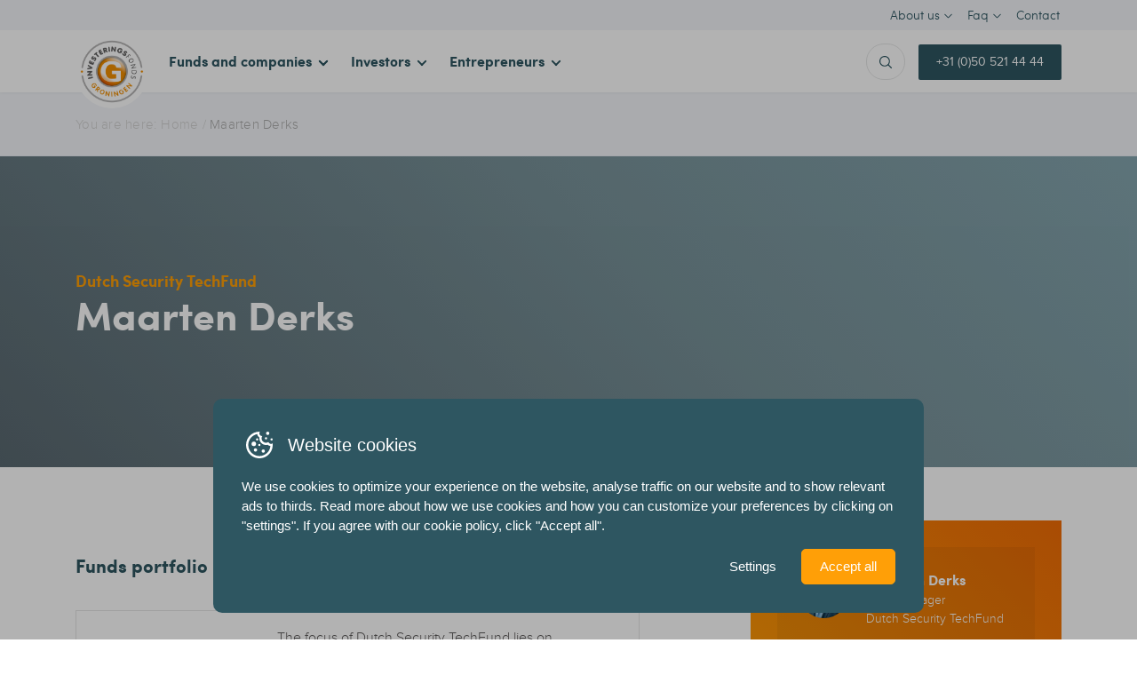

--- FILE ---
content_type: text/html; charset=UTF-8
request_url: https://www.ifg.nl/en/fundmanagers/maarten-derks-2/
body_size: 10425
content:
<!DOCTYPE html><html
lang=nl><head>
 <script>(function(w, d, s, l, i) {
			w[l] = w[l] || [];
			w[l].push({
				'gtm.start': new Date().getTime(),
				event: 'gtm.js'
			});
			var f = d.getElementsByTagName(s)[0],
				j = d.createElement(s),
				dl = l != 'dataLayer' ? '&l=' + l : '';
			j.async = true;
			j.src =
				'https://www.googletagmanager.com/gtm.js?id=' + i + dl;
			f.parentNode.insertBefore(j, f);
		})(window, document, 'script', 'dataLayer', 'GTM-KS9KKFF');</script> <meta
charset="utf-8"><meta
http-equiv="X-UA-Compatible" content="IE=edge"><meta
name="viewport" content="width=device-width, initial-scale=1, user-scalable=no"><link
rel=apple-touch-icon sizes=57x57 href=https://www.ifg.nl/wp-content/themes/base/build/favicons/apple-icon-57x57.png><link
rel=apple-touch-icon sizes=60x60 href=https://www.ifg.nl/wp-content/themes/base/build/favicons/apple-icon-60x60.png><link
rel=apple-touch-icon sizes=72x72 href=https://www.ifg.nl/wp-content/themes/base/build/favicons/apple-icon-72x72.png><link
rel=apple-touch-icon sizes=76x76 href=https://www.ifg.nl/wp-content/themes/base/build/favicons/apple-icon-76x76.png><link
rel=apple-touch-icon sizes=114x114 href=https://www.ifg.nl/wp-content/themes/base/build/favicons/apple-icon-114x114.png><link
rel=apple-touch-icon sizes=120x120 href=https://www.ifg.nl/wp-content/themes/base/build/favicons/apple-icon-120x120.png><link
rel=apple-touch-icon sizes=144x144 href=https://www.ifg.nl/wp-content/themes/base/build/favicons/apple-icon-144x144.png><link
rel=apple-touch-icon sizes=152x152 href=https://www.ifg.nl/wp-content/themes/base/build/favicons/apple-icon-152x152.png><link
rel=apple-touch-icon sizes=180x180 href=https://www.ifg.nl/wp-content/themes/base/build/favicons/apple-icon-180x180.png><link
rel=icon type=image/png sizes=192x192 href=https://www.ifg.nl/wp-content/themes/base/build/favicons/android-icon-192x192.png><link
rel=icon type=image/png sizes=32x32 href=https://www.ifg.nl/wp-content/themes/base/build/favicons/favicon-32x32.png><link
rel=icon type=image/png sizes=96x96 href=https://www.ifg.nl/wp-content/themes/base/build/favicons/favicon-96x96.png><link
rel=icon type=image/png sizes=16x16 href=https://www.ifg.nl/wp-content/themes/base/build/favicons/favicon-16x16.png><link
rel=manifest href=https://www.ifg.nl/wp-content/themes/base/build/favicons/manifest.json><meta
name="msapplication-TileColor" content="#ffffff"><meta
name="msapplication-TileImage" content="https://www.ifg.nl/wp-content/themes/base/build/favicons/ms-icon-144x144.png"><meta
name="theme-color" content="#ffffff"><title>Maarten Derks - IFG</title>
<!--[if lt IE 9]> <script src=https://oss.maxcdn.com/html5shiv/3.7.2/html5shiv.min.js></script> <script src=https://oss.maxcdn.com/respond/1.4.2/respond.min.js></script> <![endif]--><meta
name='robots' content='index, follow, max-image-preview:large, max-snippet:-1, max-video-preview:-1'><link
rel=alternate hreflang=en href=https://www.ifg.nl/en/fundmanagers/maarten-derks-2/ > <script id=google-consent-default>window.dataLayer = window.dataLayer || [];
			function gtag() { dataLayer.push(arguments); }
			gtag('consent', 'default', {
				'wait_for_update': 500, // Adjust the timing as necessary
				'ad_storage': 'denied',
				'analytics_storage': 'denied',
				'functionality_storage': 'denied',
				'personalization_storage': 'denied',
				'security_storage': 'granted',
				'ad_personalization': 'denied',
				'ad_user_data': 'denied',
			});</script> <link
rel=canonical href=https://www.ifg.nl/en/fundmanagers/maarten-derks-2/ ><meta
property="og:locale" content="en_US"><meta
property="og:type" content="article"><meta
property="og:title" content="Maarten Derks - IFG"><meta
property="og:url" content="https://www.ifg.nl/en/fundmanagers/maarten-derks-2/"><meta
property="og:site_name" content="IFG"><meta
name="twitter:card" content="summary_large_image"> <script type=application/ld+json class=yoast-schema-graph>{"@context":"https://schema.org","@graph":[{"@type":"WebPage","@id":"https://www.ifg.nl/en/fundmanagers/maarten-derks-2/","url":"https://www.ifg.nl/en/fundmanagers/maarten-derks-2/","name":"Maarten Derks - IFG","isPartOf":{"@id":"https://www.ifg.nl/#website"},"datePublished":"2021-03-02T15:14:43+00:00","breadcrumb":{"@id":"https://www.ifg.nl/en/fundmanagers/maarten-derks-2/#breadcrumb"},"inLanguage":"en-US","potentialAction":[{"@type":"ReadAction","target":["https://www.ifg.nl/en/fundmanagers/maarten-derks-2/"]}]},{"@type":"WebSite","@id":"https://www.ifg.nl/#website","url":"https://www.ifg.nl/","name":"IFG","description":"Investeringsfonds Groningen","potentialAction":[{"@type":"SearchAction","target":{"@type":"EntryPoint","urlTemplate":"https://www.ifg.nl/?s={search_term_string}"},"query-input":{"@type":"PropertyValueSpecification","valueRequired":true,"valueName":"search_term_string"}}],"inLanguage":"en-US"}]}</script> <link
rel=alternate title="oEmbed (JSON)" type=application/json+oembed href="https://www.ifg.nl/en/wp-json/oembed/1.0/embed?url=https%3A%2F%2Fwww.ifg.nl%2Fen%2Ffundmanagers%2Fmaarten-derks-2%2F"><link
rel=alternate title="oEmbed (XML)" type=text/xml+oembed href="https://www.ifg.nl/en/wp-json/oembed/1.0/embed?url=https%3A%2F%2Fwww.ifg.nl%2Fen%2Ffundmanagers%2Fmaarten-derks-2%2F&#038;format=xml"><style id=wp-img-auto-sizes-contain-inline-css>img:is([sizes=auto i],[sizes^="auto," i]){contain-intrinsic-size:3000px 1500px}
/*# sourceURL=wp-img-auto-sizes-contain-inline-css */</style><style id=wp-emoji-styles-inline-css>img.wp-smiley, img.emoji {
		display: inline !important;
		border: none !important;
		box-shadow: none !important;
		height: 1em !important;
		width: 1em !important;
		margin: 0 0.07em !important;
		vertical-align: -0.1em !important;
		background: none !important;
		padding: 0 !important;
	}
/*# sourceURL=wp-emoji-styles-inline-css */</style><link
rel=stylesheet id=wp-block-library-css href='https://www.ifg.nl/wp-includes/css/dist/block-library/style.min.css?ver=011ca4d5d5505b79f4a21800a2d08179' type=text/css media=all><style id=global-styles-inline-css>/*<![CDATA[*/:root{--wp--preset--aspect-ratio--square: 1;--wp--preset--aspect-ratio--4-3: 4/3;--wp--preset--aspect-ratio--3-4: 3/4;--wp--preset--aspect-ratio--3-2: 3/2;--wp--preset--aspect-ratio--2-3: 2/3;--wp--preset--aspect-ratio--16-9: 16/9;--wp--preset--aspect-ratio--9-16: 9/16;--wp--preset--color--black: #000000;--wp--preset--color--cyan-bluish-gray: #abb8c3;--wp--preset--color--white: #ffffff;--wp--preset--color--pale-pink: #f78da7;--wp--preset--color--vivid-red: #cf2e2e;--wp--preset--color--luminous-vivid-orange: #ff6900;--wp--preset--color--luminous-vivid-amber: #fcb900;--wp--preset--color--light-green-cyan: #7bdcb5;--wp--preset--color--vivid-green-cyan: #00d084;--wp--preset--color--pale-cyan-blue: #8ed1fc;--wp--preset--color--vivid-cyan-blue: #0693e3;--wp--preset--color--vivid-purple: #9b51e0;--wp--preset--gradient--vivid-cyan-blue-to-vivid-purple: linear-gradient(135deg,rgb(6,147,227) 0%,rgb(155,81,224) 100%);--wp--preset--gradient--light-green-cyan-to-vivid-green-cyan: linear-gradient(135deg,rgb(122,220,180) 0%,rgb(0,208,130) 100%);--wp--preset--gradient--luminous-vivid-amber-to-luminous-vivid-orange: linear-gradient(135deg,rgb(252,185,0) 0%,rgb(255,105,0) 100%);--wp--preset--gradient--luminous-vivid-orange-to-vivid-red: linear-gradient(135deg,rgb(255,105,0) 0%,rgb(207,46,46) 100%);--wp--preset--gradient--very-light-gray-to-cyan-bluish-gray: linear-gradient(135deg,rgb(238,238,238) 0%,rgb(169,184,195) 100%);--wp--preset--gradient--cool-to-warm-spectrum: linear-gradient(135deg,rgb(74,234,220) 0%,rgb(151,120,209) 20%,rgb(207,42,186) 40%,rgb(238,44,130) 60%,rgb(251,105,98) 80%,rgb(254,248,76) 100%);--wp--preset--gradient--blush-light-purple: linear-gradient(135deg,rgb(255,206,236) 0%,rgb(152,150,240) 100%);--wp--preset--gradient--blush-bordeaux: linear-gradient(135deg,rgb(254,205,165) 0%,rgb(254,45,45) 50%,rgb(107,0,62) 100%);--wp--preset--gradient--luminous-dusk: linear-gradient(135deg,rgb(255,203,112) 0%,rgb(199,81,192) 50%,rgb(65,88,208) 100%);--wp--preset--gradient--pale-ocean: linear-gradient(135deg,rgb(255,245,203) 0%,rgb(182,227,212) 50%,rgb(51,167,181) 100%);--wp--preset--gradient--electric-grass: linear-gradient(135deg,rgb(202,248,128) 0%,rgb(113,206,126) 100%);--wp--preset--gradient--midnight: linear-gradient(135deg,rgb(2,3,129) 0%,rgb(40,116,252) 100%);--wp--preset--font-size--small: 13px;--wp--preset--font-size--medium: 20px;--wp--preset--font-size--large: 36px;--wp--preset--font-size--x-large: 42px;--wp--preset--spacing--20: 0.44rem;--wp--preset--spacing--30: 0.67rem;--wp--preset--spacing--40: 1rem;--wp--preset--spacing--50: 1.5rem;--wp--preset--spacing--60: 2.25rem;--wp--preset--spacing--70: 3.38rem;--wp--preset--spacing--80: 5.06rem;--wp--preset--shadow--natural: 6px 6px 9px rgba(0, 0, 0, 0.2);--wp--preset--shadow--deep: 12px 12px 50px rgba(0, 0, 0, 0.4);--wp--preset--shadow--sharp: 6px 6px 0px rgba(0, 0, 0, 0.2);--wp--preset--shadow--outlined: 6px 6px 0px -3px rgb(255, 255, 255), 6px 6px rgb(0, 0, 0);--wp--preset--shadow--crisp: 6px 6px 0px rgb(0, 0, 0);}:where(.is-layout-flex){gap: 0.5em;}:where(.is-layout-grid){gap: 0.5em;}body .is-layout-flex{display: flex;}.is-layout-flex{flex-wrap: wrap;align-items: center;}.is-layout-flex > :is(*, div){margin: 0;}body .is-layout-grid{display: grid;}.is-layout-grid > :is(*, div){margin: 0;}:where(.wp-block-columns.is-layout-flex){gap: 2em;}:where(.wp-block-columns.is-layout-grid){gap: 2em;}:where(.wp-block-post-template.is-layout-flex){gap: 1.25em;}:where(.wp-block-post-template.is-layout-grid){gap: 1.25em;}.has-black-color{color: var(--wp--preset--color--black) !important;}.has-cyan-bluish-gray-color{color: var(--wp--preset--color--cyan-bluish-gray) !important;}.has-white-color{color: var(--wp--preset--color--white) !important;}.has-pale-pink-color{color: var(--wp--preset--color--pale-pink) !important;}.has-vivid-red-color{color: var(--wp--preset--color--vivid-red) !important;}.has-luminous-vivid-orange-color{color: var(--wp--preset--color--luminous-vivid-orange) !important;}.has-luminous-vivid-amber-color{color: var(--wp--preset--color--luminous-vivid-amber) !important;}.has-light-green-cyan-color{color: var(--wp--preset--color--light-green-cyan) !important;}.has-vivid-green-cyan-color{color: var(--wp--preset--color--vivid-green-cyan) !important;}.has-pale-cyan-blue-color{color: var(--wp--preset--color--pale-cyan-blue) !important;}.has-vivid-cyan-blue-color{color: var(--wp--preset--color--vivid-cyan-blue) !important;}.has-vivid-purple-color{color: var(--wp--preset--color--vivid-purple) !important;}.has-black-background-color{background-color: var(--wp--preset--color--black) !important;}.has-cyan-bluish-gray-background-color{background-color: var(--wp--preset--color--cyan-bluish-gray) !important;}.has-white-background-color{background-color: var(--wp--preset--color--white) !important;}.has-pale-pink-background-color{background-color: var(--wp--preset--color--pale-pink) !important;}.has-vivid-red-background-color{background-color: var(--wp--preset--color--vivid-red) !important;}.has-luminous-vivid-orange-background-color{background-color: var(--wp--preset--color--luminous-vivid-orange) !important;}.has-luminous-vivid-amber-background-color{background-color: var(--wp--preset--color--luminous-vivid-amber) !important;}.has-light-green-cyan-background-color{background-color: var(--wp--preset--color--light-green-cyan) !important;}.has-vivid-green-cyan-background-color{background-color: var(--wp--preset--color--vivid-green-cyan) !important;}.has-pale-cyan-blue-background-color{background-color: var(--wp--preset--color--pale-cyan-blue) !important;}.has-vivid-cyan-blue-background-color{background-color: var(--wp--preset--color--vivid-cyan-blue) !important;}.has-vivid-purple-background-color{background-color: var(--wp--preset--color--vivid-purple) !important;}.has-black-border-color{border-color: var(--wp--preset--color--black) !important;}.has-cyan-bluish-gray-border-color{border-color: var(--wp--preset--color--cyan-bluish-gray) !important;}.has-white-border-color{border-color: var(--wp--preset--color--white) !important;}.has-pale-pink-border-color{border-color: var(--wp--preset--color--pale-pink) !important;}.has-vivid-red-border-color{border-color: var(--wp--preset--color--vivid-red) !important;}.has-luminous-vivid-orange-border-color{border-color: var(--wp--preset--color--luminous-vivid-orange) !important;}.has-luminous-vivid-amber-border-color{border-color: var(--wp--preset--color--luminous-vivid-amber) !important;}.has-light-green-cyan-border-color{border-color: var(--wp--preset--color--light-green-cyan) !important;}.has-vivid-green-cyan-border-color{border-color: var(--wp--preset--color--vivid-green-cyan) !important;}.has-pale-cyan-blue-border-color{border-color: var(--wp--preset--color--pale-cyan-blue) !important;}.has-vivid-cyan-blue-border-color{border-color: var(--wp--preset--color--vivid-cyan-blue) !important;}.has-vivid-purple-border-color{border-color: var(--wp--preset--color--vivid-purple) !important;}.has-vivid-cyan-blue-to-vivid-purple-gradient-background{background: var(--wp--preset--gradient--vivid-cyan-blue-to-vivid-purple) !important;}.has-light-green-cyan-to-vivid-green-cyan-gradient-background{background: var(--wp--preset--gradient--light-green-cyan-to-vivid-green-cyan) !important;}.has-luminous-vivid-amber-to-luminous-vivid-orange-gradient-background{background: var(--wp--preset--gradient--luminous-vivid-amber-to-luminous-vivid-orange) !important;}.has-luminous-vivid-orange-to-vivid-red-gradient-background{background: var(--wp--preset--gradient--luminous-vivid-orange-to-vivid-red) !important;}.has-very-light-gray-to-cyan-bluish-gray-gradient-background{background: var(--wp--preset--gradient--very-light-gray-to-cyan-bluish-gray) !important;}.has-cool-to-warm-spectrum-gradient-background{background: var(--wp--preset--gradient--cool-to-warm-spectrum) !important;}.has-blush-light-purple-gradient-background{background: var(--wp--preset--gradient--blush-light-purple) !important;}.has-blush-bordeaux-gradient-background{background: var(--wp--preset--gradient--blush-bordeaux) !important;}.has-luminous-dusk-gradient-background{background: var(--wp--preset--gradient--luminous-dusk) !important;}.has-pale-ocean-gradient-background{background: var(--wp--preset--gradient--pale-ocean) !important;}.has-electric-grass-gradient-background{background: var(--wp--preset--gradient--electric-grass) !important;}.has-midnight-gradient-background{background: var(--wp--preset--gradient--midnight) !important;}.has-small-font-size{font-size: var(--wp--preset--font-size--small) !important;}.has-medium-font-size{font-size: var(--wp--preset--font-size--medium) !important;}.has-large-font-size{font-size: var(--wp--preset--font-size--large) !important;}.has-x-large-font-size{font-size: var(--wp--preset--font-size--x-large) !important;}
/*# sourceURL=global-styles-inline-css *//*]]>*/</style><style id=classic-theme-styles-inline-css>/*! This file is auto-generated */
.wp-block-button__link{color:#fff;background-color:#32373c;border-radius:9999px;box-shadow:none;text-decoration:none;padding:calc(.667em + 2px) calc(1.333em + 2px);font-size:1.125em}.wp-block-file__button{background:#32373c;color:#fff;text-decoration:none}
/*# sourceURL=/wp-includes/css/classic-themes.min.css */</style><link
rel=stylesheet id=wpmf-gallery-popup-style-css href='https://www.ifg.nl/wp-content/plugins/wp-media-folder/assets/css/display-gallery/magnific-popup.css?ver=0.9.9' type=text/css media=all><link
rel=stylesheet id=b2-popup-css href='https://www.ifg.nl/wp-content/plugins/b2-popup/public/build/css/b2-popup.css?ver=1.3.19' type=text/css media=all><link
rel=stylesheet id=ctf_styles-css href='https://www.ifg.nl/wp-content/plugins/custom-twitter-feeds-pro/css/ctf-styles.min.css?ver=2.4.6' type=text/css media=all><link
rel=stylesheet id=wpml-legacy-horizontal-list-0-css href='https://www.ifg.nl/wp-content/plugins/sitepress-multilingual-cms/templates/language-switchers/legacy-list-horizontal/style.min.css?ver=1' type=text/css media=all><link
rel=stylesheet id=wpml-menu-item-0-css href='https://www.ifg.nl/wp-content/plugins/sitepress-multilingual-cms/templates/language-switchers/menu-item/style.min.css?ver=1' type=text/css media=all><link
rel=stylesheet id=style-css href='https://www.ifg.nl/wp-content/themes/base/build/css/style.css?ver=0.7' type=text/css media=all><link
rel=https://api.w.org/ href=https://www.ifg.nl/en/wp-json/ ><link
rel=EditURI type=application/rsd+xml title=RSD href=https://www.ifg.nl/xmlrpc.php?rsd><link
rel=shortlink href='https://www.ifg.nl/en/?p=3313'><meta
name="generator" content="WPML ver:4.8.6 stt:38,1;"></head><body
class="wp-singular fondsmanagers-template-default single single-fondsmanagers postid-3313 wp-theme-base preload">
<noscript>
<iframe
src="https://www.googletagmanager.com/ns.html?id=GTM-KS9KKFF" height=0 width=0 style=display:none;visibility:hidden></iframe>
</noscript><nav
class=navbar><div
class="navbar__top d-none d-xl-block"><div
class="container d-flex align-items-center justify-content-end"><div
class=menu-sidemenu-engels-container><ul
id=menu-sidemenu-engels class=menu><li
id=menu-item-458 class="menu-item menu-item-type-post_type menu-item-object-page menu-item-has-children menu-item-458"><a
href=https://www.ifg.nl/en/about-us/ >About us</a><ul
class=sub-menu>
<li
id=menu-item-459 class="menu-item menu-item-type-post_type menu-item-object-page menu-item-459"><a
href=https://www.ifg.nl/en/about-us/our-goal/ >Our objective</a></li>
<li
id=menu-item-460 class="menu-item menu-item-type-post_type menu-item-object-page menu-item-460"><a
href=https://www.ifg.nl/en/about-us/governance/ >Governance</a></li>
<li
id=menu-item-461 class="menu-item menu-item-type-post_type menu-item-object-page menu-item-461"><a
href=https://www.ifg.nl/en/about-us/nom/ >NOM</a></li>
<li
id=menu-item-462 class="menu-item menu-item-type-post_type menu-item-object-page menu-item-462"><a
href=https://www.ifg.nl/en/about-us/province-of-groningen/ >Province of Groningen</a></li>
<li
id=menu-item-463 class="menu-item menu-item-type-post_type menu-item-object-page menu-item-463"><a
href=https://www.ifg.nl/en/about-us/investment-fund-groningen/ >About Investeringsfonds Groningen</a></li></ul>
</li>
<li
id=menu-item-708 class="menu-item menu-item-type-custom menu-item-object-custom menu-item-has-children menu-item-708"><a
href=https://www.investeringsfondsgroningen.nl/en/faq>Faq</a><ul
class=sub-menu>
<li
id=menu-item-1824 class="menu-item menu-item-type-taxonomy menu-item-object-faq_category menu-item-1824"><a
href=https://www.ifg.nl/en/faq/questions-from-investors/ >Questions from investors</a></li>
<li
id=menu-item-1825 class="menu-item menu-item-type-taxonomy menu-item-object-faq_category menu-item-1825"><a
href=https://www.ifg.nl/en/faq/questions-from-entrepreneurs/ >Questions from entrepreneurs</a></li>
<li
id=menu-item-1826 class="menu-item menu-item-type-taxonomy menu-item-object-faq_category menu-item-1826"><a
href=https://www.ifg.nl/en/faq/general-questions/ >General questions</a></li></ul>
</li>
<li
id=menu-item-464 class="menu-item menu-item-type-post_type menu-item-object-page menu-item-464"><a
href=https://www.ifg.nl/en/contact/ >Contact</a></li></ul></div></div></div><div
class="container d-flex align-items-center justify-content-between"><a
href=/en class=logo><img
src=https://www.ifg.nl/wp-content/themes/base/build/img/logo-ifg.png alt></a><div
class="hidden-xl-up w-100"><div
class="d-flex align-items-center justify-content-end">
<a
class="button button--green" href="tel:+31 (0)50 521 44 44">
+31 (0)50 521 44 44	</a></div></div><div
class=hidden-lg-down><div
class=menu-hoofdmenu-engels-container><ul
id=menu-hoofdmenu-engels class=menu><li
id=menu-item-445 class="menu-item menu-item-type-post_type menu-item-object-page menu-item-445"><a
href=https://www.ifg.nl/en/funds-and-companies/ >Funds and companies</a></li>
<li
id=menu-item-446 class="menu-item menu-item-type-post_type menu-item-object-page menu-item-has-children menu-item-446"><a
href=https://www.ifg.nl/en/investors/ >Investors</a><ul
class=sub-menu>
<li
id=menu-item-1827 class="menu-item menu-item-type-post_type menu-item-object-page menu-item-1827"><a
href=https://www.ifg.nl/en/investors/ >Everything for the investor</a></li>
<li
id=menu-item-1817 class="menu-item menu-item-type-post_type menu-item-object-page menu-item-1817"><a
href=https://www.ifg.nl/en/investors/focus-and-fund-profiles/ >Focus and fund profiles</a></li>
<li
id=menu-item-1818 class="menu-item menu-item-type-post_type menu-item-object-page menu-item-1818"><a
href=https://www.ifg.nl/en/investors/collaboration-with-ifg/ >Collaboration with IFG</a></li>
<li
id=menu-item-448 class="menu-item menu-item-type-post_type menu-item-object-page menu-item-448"><a
href=https://www.ifg.nl/en/investors/track-record/ >Track record</a></li>
<li
id=menu-item-447 class="menu-item menu-item-type-post_type menu-item-object-page menu-item-447"><a
href=https://www.ifg.nl/en/investors/annual-reports/ >Annual reports</a></li></ul>
</li>
<li
id=menu-item-449 class="menu-item menu-item-type-post_type menu-item-object-page menu-item-has-children menu-item-449"><a
href=https://www.ifg.nl/en/entrepreneurs/ >Entrepreneurs</a><ul
class=sub-menu>
<li
id=menu-item-1819 class="menu-item menu-item-type-post_type menu-item-object-page menu-item-1819"><a
href=https://www.ifg.nl/en/entrepreneurs/ >Everything for the entrepreneur</a></li>
<li
id=menu-item-1821 class="menu-item menu-item-type-post_type menu-item-object-page menu-item-1821"><a
href=https://www.ifg.nl/en/entrepreneurs/portfolio-companies/ >Portfolio companies</a></li>
<li
id=menu-item-1822 class="menu-item menu-item-type-post_type menu-item-object-page menu-item-1822"><a
href=https://www.ifg.nl/en/entrepreneurs/entrepreneur-looking-for-business-partner/ >Entrepreneur looking for business partner</a></li>
<li
id=menu-item-450 class="menu-item menu-item-type-post_type menu-item-object-page menu-item-450"><a
href=https://www.ifg.nl/en/entrepreneurs/finance-for-companies/ >Funding for companies</a></li></ul>
</li></ul></div></div><div
class="hidden-lg-down d-flex align-items-center"><form
role=search method=get id=searchform class=searchBar action=https://www.ifg.nl/en/ >
<input
type=search value name=s id=s placeholder=Search..></form><a
class="button button--green" href="tel:+31 (0)50 521 44 44">
+31 (0)50 521 44 44	</a></div></div></nav><div
class=megamenu><div
class=container><div
class=megamenuInner>
<span
class=arrow></span><div
class=row><div
class=col-lg-3>
<span
class=title>Funds</span><div
class=funds><div
class="fundBlock big">
<a
class=absoluteLink href=https://www.ifg.nl/en/funds/shift-invest/ ></a><div
class=" d-flex align-items-center"><div
class=content>
<span>Fund</span><h3 class="title">
<a
href=https://www.ifg.nl/en/funds/shift-invest/ >SHIFT Invest</a></h3></div></div><a
class="arrowbutton big orange" href=https://www.ifg.nl/en/funds/shift-invest/ ></a></div><div
class="fundBlock big">
<a
class=absoluteLink href=https://www.ifg.nl/en/funds/future-tech-ventures/ ></a><div
class=" d-flex align-items-center"><div
class=content>
<span>Fund</span><h3 class="title">
<a
href=https://www.ifg.nl/en/funds/future-tech-ventures/ >Future Tech Ventures</a></h3></div></div><a
class="arrowbutton big orange" href=https://www.ifg.nl/en/funds/future-tech-ventures/ ></a></div><div
class="fundBlock big">
<a
class=absoluteLink href=https://www.ifg.nl/en/funds/arches-capital/ ></a><div
class=" d-flex align-items-center"><div
class=content>
<span>Fund</span><h3 class="title">
<a
href=https://www.ifg.nl/en/funds/arches-capital/ >Arches Capital</a></h3></div></div><a
class="arrowbutton big orange" href=https://www.ifg.nl/en/funds/arches-capital/ ></a></div></div></div><div
class="col-lg-4 offset-xl-1 col-xl-3">
<span
class=title>Portfolio companies</span><div
class=companies><ul>
<li>
<a
class=companyArrow href=https://www.ifg.nl/en/companies/fused-button-battery-holding-bv/ >Fused Button Battery Holding BV</a>
</li>
<li>
<a
class=companyArrow href=https://www.ifg.nl/en/companies/flux-robotics-b-v/ >Flux Robotics B.V.</a>
</li>
<li>
<a
class=companyArrow href=https://www.ifg.nl/en/companies/imchip-b-v/ >IMchip B.V.</a>
</li>
<li>
<a
class=companyArrow href=https://www.ifg.nl/en/companies/ameretat-health-b-v/ >Ameretat Health B.V.</a>
</li>
<li>
<a
class=companyArrow href=https://www.ifg.nl/en/companies/scura-holding-b-v/ >Scura Holding B.V.</a>
</li>
<li>
<a
class=companyArrow href=https://www.ifg.nl/en/companies/avoxt-b-v/ >AVOXT B.V.</a>
</li>
<li>
<a
class=companyArrow href=https://www.ifg.nl/en/companies/cortalix-b-v/ >Cortalix B.V.</a>
</li></ul></div></div><div
class="col-lg-4 offset-xl-1 col-xl-3">
<span
class=title>Exits</span><div
class=companies><ul>
<li>
<a
class=companyArrow href=https://www.ifg.nl/en/companies/buku/ >Buku</a>
</li>
<li>
<a
class=companyArrow href=https://www.ifg.nl/en/companies/groningen-proton-therapy-centre/ >Groningen Proton Therapy Centre</a>
</li></ul></div></div></div><div
class=row><div
class="col-md-12 text-right"><a
class="button orange" href=https://www.ifg.nl/en/funds-and-companies/ >All funds &amp; companies</a></div></div></div></div></div><div
class=mobileNav><div
class="mobileMenuBtn hidden-xl-up">
<span
class="bar bar-1"></span>
<span
class="bar bar-2"></span>
<span
class="bar bar-3"></span></div><div
class=mobileMenu><div
class=menu-hoofdmenu-engels-container><ul
id=menu-hoofdmenu-engels-1 class=menu><li
class="menu-item menu-item-type-post_type menu-item-object-page menu-item-445"><a
href=https://www.ifg.nl/en/funds-and-companies/ >Funds and companies</a></li>
<li
class="menu-item menu-item-type-post_type menu-item-object-page menu-item-has-children menu-item-446"><a
href=https://www.ifg.nl/en/investors/ >Investors</a><ul
class=sub-menu>
<li
class="menu-item menu-item-type-post_type menu-item-object-page menu-item-1827"><a
href=https://www.ifg.nl/en/investors/ >Everything for the investor</a></li>
<li
class="menu-item menu-item-type-post_type menu-item-object-page menu-item-1817"><a
href=https://www.ifg.nl/en/investors/focus-and-fund-profiles/ >Focus and fund profiles</a></li>
<li
class="menu-item menu-item-type-post_type menu-item-object-page menu-item-1818"><a
href=https://www.ifg.nl/en/investors/collaboration-with-ifg/ >Collaboration with IFG</a></li>
<li
class="menu-item menu-item-type-post_type menu-item-object-page menu-item-448"><a
href=https://www.ifg.nl/en/investors/track-record/ >Track record</a></li>
<li
class="menu-item menu-item-type-post_type menu-item-object-page menu-item-447"><a
href=https://www.ifg.nl/en/investors/annual-reports/ >Annual reports</a></li></ul>
</li>
<li
class="menu-item menu-item-type-post_type menu-item-object-page menu-item-has-children menu-item-449"><a
href=https://www.ifg.nl/en/entrepreneurs/ >Entrepreneurs</a><ul
class=sub-menu>
<li
class="menu-item menu-item-type-post_type menu-item-object-page menu-item-1819"><a
href=https://www.ifg.nl/en/entrepreneurs/ >Everything for the entrepreneur</a></li>
<li
class="menu-item menu-item-type-post_type menu-item-object-page menu-item-1821"><a
href=https://www.ifg.nl/en/entrepreneurs/portfolio-companies/ >Portfolio companies</a></li>
<li
class="menu-item menu-item-type-post_type menu-item-object-page menu-item-1822"><a
href=https://www.ifg.nl/en/entrepreneurs/entrepreneur-looking-for-business-partner/ >Entrepreneur looking for business partner</a></li>
<li
class="menu-item menu-item-type-post_type menu-item-object-page menu-item-450"><a
href=https://www.ifg.nl/en/entrepreneurs/finance-for-companies/ >Funding for companies</a></li></ul>
</li></ul></div><div
class=menu-sidemenu-engels-container><ul
id=menu-sidemenu-engels-1 class=menu><li
class="menu-item menu-item-type-post_type menu-item-object-page menu-item-has-children menu-item-458"><a
href=https://www.ifg.nl/en/about-us/ >About us</a><ul
class=sub-menu>
<li
class="menu-item menu-item-type-post_type menu-item-object-page menu-item-459"><a
href=https://www.ifg.nl/en/about-us/our-goal/ >Our objective</a></li>
<li
class="menu-item menu-item-type-post_type menu-item-object-page menu-item-460"><a
href=https://www.ifg.nl/en/about-us/governance/ >Governance</a></li>
<li
class="menu-item menu-item-type-post_type menu-item-object-page menu-item-461"><a
href=https://www.ifg.nl/en/about-us/nom/ >NOM</a></li>
<li
class="menu-item menu-item-type-post_type menu-item-object-page menu-item-462"><a
href=https://www.ifg.nl/en/about-us/province-of-groningen/ >Province of Groningen</a></li>
<li
class="menu-item menu-item-type-post_type menu-item-object-page menu-item-463"><a
href=https://www.ifg.nl/en/about-us/investment-fund-groningen/ >About Investeringsfonds Groningen</a></li></ul>
</li>
<li
class="menu-item menu-item-type-custom menu-item-object-custom menu-item-has-children menu-item-708"><a
href=https://www.investeringsfondsgroningen.nl/en/faq>Faq</a><ul
class=sub-menu>
<li
class="menu-item menu-item-type-taxonomy menu-item-object-faq_category menu-item-1824"><a
href=https://www.ifg.nl/en/faq/questions-from-investors/ >Questions from investors</a></li>
<li
class="menu-item menu-item-type-taxonomy menu-item-object-faq_category menu-item-1825"><a
href=https://www.ifg.nl/en/faq/questions-from-entrepreneurs/ >Questions from entrepreneurs</a></li>
<li
class="menu-item menu-item-type-taxonomy menu-item-object-faq_category menu-item-1826"><a
href=https://www.ifg.nl/en/faq/general-questions/ >General questions</a></li></ul>
</li>
<li
class="menu-item menu-item-type-post_type menu-item-object-page menu-item-464"><a
href=https://www.ifg.nl/en/contact/ >Contact</a></li></ul></div><div
class="wpml-ls-statics-shortcode_actions wpml-ls wpml-ls-legacy-list-horizontal"><ul
role=menu><li
class="wpml-ls-slot-shortcode_actions wpml-ls-item wpml-ls-item-en wpml-ls-current-language wpml-ls-first-item wpml-ls-last-item wpml-ls-item-legacy-list-horizontal" role=none>
<a
href=https://www.ifg.nl/en/fundmanagers/maarten-derks-2/ class=wpml-ls-link role=menuitem >
<img
class=wpml-ls-flag
src=https://www.ifg.nl/wp-content/plugins/sitepress-multilingual-cms/res/flags/en.png
alt
width=18
height=12><span
class=wpml-ls-native role=menuitem>English</span></a>
</li></ul></div></div><div
class=mobileNavCloser></div></div><div
class=navcloser></div><div
class=pageWrapper><div
class=crumbs><div
class="container d-flex align-items-center">
<span
class="hidden-xs-down title">You are here: </span><p
id=breadcrumbs><span><span><a
href=https://www.ifg.nl/en/ >Home</a></span> / <span
class=breadcrumb_last aria-current=page>Maarten Derks</span></span></p></div></div><div
class="overview content"><div
class="intro d-flex align-items-center" style="background-image: url('');"><div
class=container><span
class=sub>Dutch Security TechFund</span><h1 class="bigTitle">Maarten Derks</h1></div></div><div
class=container><div
class=row><div
class="col-lg-6 col-xl-7 contentBlock"><div
class=currentFund><h2 class="smallTitle">Funds portfolio</h2><div
class=funds><div
class="fundBlock big"><div
class="row d-flex align-items-center">
<a
class=absoluteLink href=https://www.ifg.nl/en/funds/dutch-security-techfund/ ></a><div
class="col-lg-4 d-flex align-items-center"><div
class=image style="background-image: url('https://www.ifg.nl/wp-content/uploads/2021/03/Dutch-Security-TechFund-logo.jpg');"></div><div
class=content>
<span>Fund</span><h3 class="title">
<a
href=https://www.ifg.nl/en/funds/dutch-security-techfund/ >Dutch Security Techfund</a></h3></div></div><div
class="hidden-lg-down text col-lg-7"><p>The focus of Dutch Security TechFund lies on early stage companies, start-ups and later-stage companies active in cyber security and IoT security solutions.</p></div><a
class="arrowbutton orange" href=https://www.ifg.nl/en/funds/dutch-security-techfund/ ></a></div></div></div></div></div><div
class="offset-lg-1 col-lg-5 col-xl-4 sidebar"><div
class="inner orange"><div
class=fundManager><div
class="inner d-flex"><div
class=image style="background-image: url('https://www.ifg.nl/wp-content/uploads/2021/03/Maarten.jpg');"></div><div
class=content>
<a
class=title href=https://www.ifg.nl/en/fundmanagers/maarten-derks-2/ >
Maarten Derks </a>
<span>Fund Manager</span>
<span>Dutch Security TechFund</span><a
class=phone href="tel:+31 6 54 69 46 72">+31 6 54 69 46 72</a><br><a
class=mail href=mailto:derks@tiincapital.nl>derks@tiincapital.nl</a></div></div></div></div></div></div></div><div
class=moreFunds><div
class=container><h2 class="mediumTitle">View all the funds from the IFG</h2><div
class="row funds"><div
class=col-md-6><div
class="fundBlock big">
<a
class=absoluteLink href=https://www.ifg.nl/en/funds/shift-invest/ ></a><div
class="row d-flex align-items-center"><div
class="col-md-12 col-xl-5 d-flex align-items-center"><div
class=image style="background-image: url('https://www.ifg.nl/wp-content/uploads/2025/09/Shift-Invest.png');"></div><div
class=content>
<span>Fund</span><h3 class="title">
<a
href=https://www.ifg.nl/en/funds/shift-invest/ >SHIFT Invest</a></h3></div></div><div
class="hidden-lg-down offset-lg-1 col-md-6 text">
SHIFT Invest is a fund that backs entrepreneurs using innovation and entrepreneurship to build a more sustainable future...</div><a
class="arrowbutton orange" href=https://www.ifg.nl/en/funds/shift-invest/ ></a></div></div></div><div
class=col-md-6><div
class="fundBlock big">
<a
class=absoluteLink href=https://www.ifg.nl/en/funds/future-tech-ventures/ ></a><div
class="row d-flex align-items-center"><div
class="col-md-12 col-xl-5 d-flex align-items-center"><div
class=image style="background-image: url('https://www.ifg.nl/wp-content/uploads/2025/06/FTV-logo-1024x349-1.png');"></div><div
class=content>
<span>Fund</span><h3 class="title">
<a
href=https://www.ifg.nl/en/funds/future-tech-ventures/ >Future Tech Ventures</a></h3></div></div><div
class="hidden-lg-down offset-lg-1 col-md-6 text">
Future Tech Ventures provides risk capital at founder friendly terms. Their investment tickets are between €50.000 and...</div><a
class="arrowbutton orange" href=https://www.ifg.nl/en/funds/future-tech-ventures/ ></a></div></div></div><div
class="col-md-12 text-center">
<a
class="button orange" href=https://www.ifg.nl/en/funds-and-companies/ >View all funds</a></div></div></div></div></div><footer
class=footer><div
class=container><div
class=row><div
class="col-md-6 col-lg-2">
<a
href=/en class=footerlogo><img
src=https://www.ifg.nl/wp-content/themes/base/build/svg/logo-ifg-white.svg alt="Logo Investeringsfonds Groningen"></a>
<a
href=https://fundright.nl/ class="footerlogo fundright" target=_blank><img
src=https://www.ifg.nl/wp-content/themes/base/build/img/logo-fundright.png alt="Logo Fundright"></a></div><div
class="col-md-6 col-lg-3">
<span
class=title>Contact</span><ul>
<li>M: <a
href=mailto:info@ifg.nl>info@ifg.nl</a></li>
<li>T: <a
href="tel:+31 (0)50 521 44 44">+31 (0)50 521 44 44</a></li>
<li
class=adres>Paterswoldseweg 810</li>
<li>9728 BM</li>
<li>Groningen</li></ul></div><div
class="col-md-6 col-lg-3">
<span
class=title>Funds</span><div
class=funds><div
class="fundBlock d-flex align-items-center">
<a
href=https://www.ifg.nl/en/funds/shift-invest/ >SHIFT Invest</a></div><div
class="fundBlock d-flex align-items-center">
<a
href=https://www.ifg.nl/en/funds/future-tech-ventures/ >Future Tech Ventures</a></div><div
class="fundBlock d-flex align-items-center">
<a
href=https://www.ifg.nl/en/funds/arches-capital/ >Arches Capital</a></div><div
class="fundBlock d-flex align-items-center">
<a
href=https://www.ifg.nl/en/funds/lumo-rise-fund/ >Lumo Rise Fund</a></div>
<a
class="arrowbutton orange" href=https://www.ifg.nl/en/funds-and-companies/ >View all funds</a></div></div><div
class=col-lg-3>
<span
class=title>Information</span><div
class=Partners><div
class=partnerBlock>
<a
href=https://www.ifg.nl/en/about-us/investment-fund-groningen/ class="inner d-flex align-items-center"><p>Investeringsfonds Groningen (IFG)</p>
</a></div><div
class=partnerBlock>
<a
href=https://www.ifg.nl/en/about-us/province-of-groningen/ class="inner d-flex align-items-center"><p>Provincie Groningen</p>
</a></div><div
class=partnerBlock>
<a
href=https://www.ifg.nl/en/about-us/nom/ class="inner d-flex align-items-center"><p>NV NOM</p>
</a></div></div></div></div><div
class="row footerbottom"><div
class="offset-lg-2 col-lg-6"><div
class=menu-footer-engels-container><ul
id=menu-footer-engels class=menu><li
id=menu-item-2396 class="menu-item menu-item-type-post_type menu-item-object-page menu-item-2396"><a
href=https://www.ifg.nl/en/privacy-statement/ >Privacy Statement</a></li></ul></div></div><div
class=col-lg-4>
Copyright 2026 Investeringsfonds Groningen / Realisatie: <a
href=https://www.b2design.nl/ target=blank>B2Design</a></div></div></div></footer></div> <script src=https://ajax.googleapis.com/ajax/libs/jquery/1.11.3/jquery.min.js></script> <script src=https://npmcdn.com/tether@1.2.4/dist/js/tether.min.js></script> <script type=speculationrules>{"prefetch":[{"source":"document","where":{"and":[{"href_matches":"/en/*"},{"not":{"href_matches":["/wp-*.php","/wp-admin/*","/wp-content/uploads/*","/wp-content/*","/wp-content/plugins/*","/wp-content/themes/base/*","/en/*\\?(.+)"]}},{"not":{"selector_matches":"a[rel~=\"nofollow\"]"}},{"not":{"selector_matches":".no-prefetch, .no-prefetch a"}}]},"eagerness":"conservative"}]}</script> <style>/*<![CDATA[*/:root {
        --cookie-popup-background: #2e5661;
        --cookie-popup-color: #ffffff;
        --cookie-link-color: #ffffff;
        --cookie-accept-background: #ff9f07;
        --cookie-accept-color: #ffffff;
        --cookie-reject-background: #2e5661;
        --cookie-reject-color: #ffffff;
        --cookie-settings-background: #2e5661;
        --cookie-settings-header-background: #2e5661;
        --cookie-settings-color: #ffffff;
        --cookie-border-color: #ffffff;
        --cookie-checkbox-background: #7eb4c4;
        --cookie-checkbox-active-background: #ff9f07;
        --cookie-checkbox-color: #ffffff;
        --cookie-checkbox-active-color: #ffffff;
              }/*]]>*/</style> <script>window.b2CookieNoticeSettings = {
    'allowDismiss': false,
    'loadAnalytics': false,
  };</script> <template
data-b2c-notice-template><div
class="b2c-reset b2c-popup b2c-bottom" data-reload=false><div
class=b2c-popup-inner><div
class=b2c-header><div
class=b2c-icon><svg
viewBox="0 0 32 32" xmlns=http://www.w3.org/2000/svg>
<path
fill=currentColor d="m16 4c-6.627 0-12 5.373-12 12s5.373 12 12 12 12-5.373 12-12c0-.486-.03675-.962594-.09375-1.433594-.4.273-.88425.433594-1.40625.433594-1.078 0-1.988844-.686578-2.339844-1.642578-.624.402-1.362156.642578-2.160156.642578-2.209 0-4-1.791-4-4 0-.735.212594-1.4138594.558594-2.0058594-.02.001-.038594.0058594-.058594.0058594-1.381 0-2.5-1.119-2.5-2.5 0-.557.188094-1.0654687.496094-1.4804688-.165-.007-.329094-.0195312-.496094-.0195312zm7.5 0a1.5 1.5 0 0 0 -1.5 1.5 1.5 1.5 0 0 0 1.5 1.5 1.5 1.5 0 0 0 1.5-1.5 1.5 1.5 0 0 0 -1.5-1.5zm-9.447266 2.1894531c.199 1.287.946141 2.3970313 1.994141 3.0820313-.031.242-.046875.4855156-.046875.7285156 0 3.308 2.692 6 6 6 .498 0 .991703-.063547 1.470703-.185547.682.624 1.546422 1.036344 2.482422 1.152344-.488 5.063-4.765125 9.033203-9.953125 9.033203-5.514 0-10-4.486-10-10 0-4.848 3.4677344-8.9015469 8.052734-9.8105469zm7.947266 2.8105469a1 1 0 0 0 -1 1 1 1 0 0 0 1 1 1 1 0 0 0 1-1 1 1 0 0 0 -1-1zm-8 1a1 1 0 0 0 -1 1 1 1 0 0 0 1 1 1 1 0 0 0 1-1 1 1 0 0 0 -1-1zm13 0a1 1 0 0 0 -1 1 1 1 0 0 0 1 1 1 1 0 0 0 1-1 1 1 0 0 0 -1-1zm-16 3a2 2 0 0 0 -2 2 2 2 0 0 0 2 2 2 2 0 0 0 2-2 2 2 0 0 0 -2-2zm5 2a1 1 0 0 0 -1 1 1 1 0 0 0 1 1 1 1 0 0 0 1-1 1 1 0 0 0 -1-1zm-3.5 4a1.5 1.5 0 0 0 -1.5 1.5 1.5 1.5 0 0 0 1.5 1.5 1.5 1.5 0 0 0 1.5-1.5 1.5 1.5 0 0 0 -1.5-1.5zm7 1a1.5 1.5 0 0 0 -1.5 1.5 1.5 1.5 0 0 0 1.5 1.5 1.5 1.5 0 0 0 1.5-1.5 1.5 1.5 0 0 0 -1.5-1.5z"/>
</svg></div><div
class=b2c-title>Website cookies</div></div><div
class=b2c-section><div
class=b2c-content><div
class=b2c-popup-description data-more="Read more" data-less="Read less">We use cookies to optimize your experience on the website, analyse traffic on our website and to show relevant ads to thirds. Read more about how we use cookies and how you can customize your preferences by clicking on "settings". If you agree with our cookie policy, click "Accept all".</div></div><div
class="b2c-footer b2c-bar">
<a
class="b2c-link b2c-settings-button" href=#>Settings</a>
<a
class="b2c-button b2c-accept-button" href=#>Accept all</a></div></div></div></div><div
class="b2c-reset b2c-settings"><div
class=b2c-settings-inner><div
class=b2c-header><div
class=b2c-icon><svg
viewBox="0 0 32 32" xmlns=http://www.w3.org/2000/svg>
<path
fill=currentColor d="m16 4c-6.627 0-12 5.373-12 12s5.373 12 12 12 12-5.373 12-12c0-.486-.03675-.962594-.09375-1.433594-.4.273-.88425.433594-1.40625.433594-1.078 0-1.988844-.686578-2.339844-1.642578-.624.402-1.362156.642578-2.160156.642578-2.209 0-4-1.791-4-4 0-.735.212594-1.4138594.558594-2.0058594-.02.001-.038594.0058594-.058594.0058594-1.381 0-2.5-1.119-2.5-2.5 0-.557.188094-1.0654687.496094-1.4804688-.165-.007-.329094-.0195312-.496094-.0195312zm7.5 0a1.5 1.5 0 0 0 -1.5 1.5 1.5 1.5 0 0 0 1.5 1.5 1.5 1.5 0 0 0 1.5-1.5 1.5 1.5 0 0 0 -1.5-1.5zm-9.447266 2.1894531c.199 1.287.946141 2.3970313 1.994141 3.0820313-.031.242-.046875.4855156-.046875.7285156 0 3.308 2.692 6 6 6 .498 0 .991703-.063547 1.470703-.185547.682.624 1.546422 1.036344 2.482422 1.152344-.488 5.063-4.765125 9.033203-9.953125 9.033203-5.514 0-10-4.486-10-10 0-4.848 3.4677344-8.9015469 8.052734-9.8105469zm7.947266 2.8105469a1 1 0 0 0 -1 1 1 1 0 0 0 1 1 1 1 0 0 0 1-1 1 1 0 0 0 -1-1zm-8 1a1 1 0 0 0 -1 1 1 1 0 0 0 1 1 1 1 0 0 0 1-1 1 1 0 0 0 -1-1zm13 0a1 1 0 0 0 -1 1 1 1 0 0 0 1 1 1 1 0 0 0 1-1 1 1 0 0 0 -1-1zm-16 3a2 2 0 0 0 -2 2 2 2 0 0 0 2 2 2 2 0 0 0 2-2 2 2 0 0 0 -2-2zm5 2a1 1 0 0 0 -1 1 1 1 0 0 0 1 1 1 1 0 0 0 1-1 1 1 0 0 0 -1-1zm-3.5 4a1.5 1.5 0 0 0 -1.5 1.5 1.5 1.5 0 0 0 1.5 1.5 1.5 1.5 0 0 0 1.5-1.5 1.5 1.5 0 0 0 -1.5-1.5zm7 1a1.5 1.5 0 0 0 -1.5 1.5 1.5 1.5 0 0 0 1.5 1.5 1.5 1.5 0 0 0 1.5-1.5 1.5 1.5 0 0 0 -1.5-1.5z"/>
</svg></div><div
class=b2c-title>Cookie settings</div>
<a
href=# class="b2c-close b2c-close-button"></a></div><div
class=b2c-section><div
class="b2c-content b2c-accordion"><div
class=b2c-header><div
class=b2c-checkbox-wrapper>
<input
id=preferences type=checkbox class=b2c-checkbox name=preferences disabled checked>
<label
for=preferences></label></div><div
class="b2c-title-small b2c-accordion-toggle">
Essential cookies</div></div><div
class="b2c-section b2c-accordion-content"><div><p>These cookies make sure the website functions properly. These cookies also provide us to anonymously monitor website statistics. Because these cookies are essential for the website, you can not disable them without compromising the functionality of the website.</p></div></div></div><div
class="b2c-content b2c-accordion"><div
class=b2c-header><div
class=b2c-checkbox-wrapper>
<input
id=statistics type=checkbox class=b2c-checkbox name=statistics  checked>
<label
for=statistics></label></div><div
class="b2c-title-small b2c-accordion-toggle">
Analytical cookies</div></div><div
class="b2c-section b2c-accordion-content"><div><p>These cookies collect data that we use to understand how our website is used and perceived. These cookies also help us to optimize the website for the best user experience.</p></div></div></div><div
class="b2c-content b2c-accordion"><div
class=b2c-header><div
class=b2c-checkbox-wrapper>
<input
id=marketing type=checkbox class=b2c-checkbox name=marketing  checked>
<label
for=marketing></label></div><div
class="b2c-title-small b2c-accordion-toggle">
Advertising cookies</div></div><div
class="b2c-section b2c-accordion-content"><div><p>These cookies allow ad-networks to monitor your online behaviour so they can display relevant ads based on your interest and online behaviour. These cookies also prevent the same ads from being displayed over and over.</p></div></div></div></div><div
class="b2c-footer b2c-bar">
<a
href=# class="b2c-link b2c-reject-button">Reject cookies</a>
<a
href=# class="b2c-button b2c-accept-selected">Save selected cookies</a></div></div></div>
</template><script src="https://www.ifg.nl/wp-content/themes/base/build/js/jquery.min.js?ver=3.6.0" id=jquery-js></script> <script src="https://www.ifg.nl/wp-includes/js/imagesloaded.min.js?ver=5.0.0" id=imagesloaded-js></script> <script src="https://www.ifg.nl/wp-includes/js/masonry.min.js?ver=4.2.2" id=masonry-js></script> <script src="https://www.ifg.nl/wp-includes/js/jquery/jquery.masonry.min.js?ver=3.1.2b" id=jquery-masonry-js></script> <script defer=defer src="https://www.ifg.nl/wp-content/plugins/b2-popup/public/build/js/b2-popup.min.js?ver=1.3.19" id=b2-popup-js-js></script> <script id=custom-js-js-extra>var ajax_object = {"ajax_url":"https://www.ifg.nl/wp-admin/admin-ajax.php","nonce":"065e511549"};
//# sourceURL=custom-js-js-extra</script> <script defer=defer src="https://www.ifg.nl/wp-content/themes/base/build/js/bundle.min.js?ver=0.7" id=custom-js-js></script> <script id=wp-emoji-settings type=application/json>
{"baseUrl":"https://s.w.org/images/core/emoji/17.0.2/72x72/","ext":".png","svgUrl":"https://s.w.org/images/core/emoji/17.0.2/svg/","svgExt":".svg","source":{"concatemoji":"https://www.ifg.nl/wp-includes/js/wp-emoji-release.min.js?ver=011ca4d5d5505b79f4a21800a2d08179"}}
</script> <script type=module>/*<![CDATA[*//*! This file is auto-generated */
const a=JSON.parse(document.getElementById("wp-emoji-settings").textContent),o=(window._wpemojiSettings=a,"wpEmojiSettingsSupports"),s=["flag","emoji"];function i(e){try{var t={supportTests:e,timestamp:(new Date).valueOf()};sessionStorage.setItem(o,JSON.stringify(t))}catch(e){}}function c(e,t,n){e.clearRect(0,0,e.canvas.width,e.canvas.height),e.fillText(t,0,0);t=new Uint32Array(e.getImageData(0,0,e.canvas.width,e.canvas.height).data);e.clearRect(0,0,e.canvas.width,e.canvas.height),e.fillText(n,0,0);const a=new Uint32Array(e.getImageData(0,0,e.canvas.width,e.canvas.height).data);return t.every((e,t)=>e===a[t])}function p(e,t){e.clearRect(0,0,e.canvas.width,e.canvas.height),e.fillText(t,0,0);var n=e.getImageData(16,16,1,1);for(let e=0;e<n.data.length;e++)if(0!==n.data[e])return!1;return!0}function u(e,t,n,a){switch(t){case"flag":return n(e,"\ud83c\udff3\ufe0f\u200d\u26a7\ufe0f","\ud83c\udff3\ufe0f\u200b\u26a7\ufe0f")?!1:!n(e,"\ud83c\udde8\ud83c\uddf6","\ud83c\udde8\u200b\ud83c\uddf6")&&!n(e,"\ud83c\udff4\udb40\udc67\udb40\udc62\udb40\udc65\udb40\udc6e\udb40\udc67\udb40\udc7f","\ud83c\udff4\u200b\udb40\udc67\u200b\udb40\udc62\u200b\udb40\udc65\u200b\udb40\udc6e\u200b\udb40\udc67\u200b\udb40\udc7f");case"emoji":return!a(e,"\ud83e\u1fac8")}return!1}function f(e,t,n,a){let r;const o=(r="undefined"!=typeof WorkerGlobalScope&&self instanceof WorkerGlobalScope?new OffscreenCanvas(300,150):document.createElement("canvas")).getContext("2d",{willReadFrequently:!0}),s=(o.textBaseline="top",o.font="600 32px Arial",{});return e.forEach(e=>{s[e]=t(o,e,n,a)}),s}function r(e){var t=document.createElement("script");t.src=e,t.defer=!0,document.head.appendChild(t)}a.supports={everything:!0,everythingExceptFlag:!0},new Promise(t=>{let n=function(){try{var e=JSON.parse(sessionStorage.getItem(o));if("object"==typeof e&&"number"==typeof e.timestamp&&(new Date).valueOf()<e.timestamp+604800&&"object"==typeof e.supportTests)return e.supportTests}catch(e){}return null}();if(!n){if("undefined"!=typeof Worker&&"undefined"!=typeof OffscreenCanvas&&"undefined"!=typeof URL&&URL.createObjectURL&&"undefined"!=typeof Blob)try{var e="postMessage("+f.toString()+"("+[JSON.stringify(s),u.toString(),c.toString(),p.toString()].join(",")+"));",a=new Blob([e],{type:"text/javascript"});const r=new Worker(URL.createObjectURL(a),{name:"wpTestEmojiSupports"});return void(r.onmessage=e=>{i(n=e.data),r.terminate(),t(n)})}catch(e){}i(n=f(s,u,c,p))}t(n)}).then(e=>{for(const n in e)a.supports[n]=e[n],a.supports.everything=a.supports.everything&&a.supports[n],"flag"!==n&&(a.supports.everythingExceptFlag=a.supports.everythingExceptFlag&&a.supports[n]);var t;a.supports.everythingExceptFlag=a.supports.everythingExceptFlag&&!a.supports.flag,a.supports.everything||((t=a.source||{}).concatemoji?r(t.concatemoji):t.wpemoji&&t.twemoji&&(r(t.twemoji),r(t.wpemoji)))});
//# sourceURL=https://www.ifg.nl/wp-includes/js/wp-emoji-loader.min.js/*]]>*/</script> </body></html>

--- FILE ---
content_type: image/svg+xml
request_url: https://www.ifg.nl/wp-content/themes/base/build/svg/icon-search.svg
body_size: 555
content:
<?xml version="1.0" encoding="utf-8"?>
<!-- Generator: Adobe Illustrator 16.0.0, SVG Export Plug-In . SVG Version: 6.00 Build 0)  -->
<!DOCTYPE svg PUBLIC "-//W3C//DTD SVG 1.1//EN" "http://www.w3.org/Graphics/SVG/1.1/DTD/svg11.dtd">
<svg version="1.1" id="Layer_1" xmlns="http://www.w3.org/2000/svg" xmlns:xlink="http://www.w3.org/1999/xlink" x="0px" y="0px"
	 width="50px" height="50px" viewBox="0 0 50 50" enable-background="new 0 0 50 50" xml:space="preserve">
<g>
	<g>
		<path fill="#2E5661" d="M36.14,6.201C32.141,2.202,26.824,0,21.17,0C15.515,0,10.199,2.202,6.201,6.201S0,15.515,0,21.17
			c0,5.654,2.202,10.971,6.201,14.969c3.999,3.999,9.314,6.201,14.969,6.201c5.654,0,10.971-2.202,14.97-6.201
			c3.998-3.998,6.2-9.314,6.2-14.969C42.34,15.515,40.138,10.199,36.14,6.201z M21.17,38.301c-9.446,0-17.13-7.686-17.13-17.131
			c0-9.446,7.685-17.13,17.13-17.13c9.445,0,17.131,7.685,17.131,17.13C38.301,30.615,30.615,38.301,21.17,38.301z"/>
	</g>
</g>
<g>
	<g>
		<path fill="#2E5661" d="M49.408,46.553L36.131,33.274c-0.789-0.788-2.067-0.788-2.856,0c-0.788,0.789-0.788,2.067,0,2.856
			l13.278,13.277C46.946,49.803,47.463,50,47.98,50c0.517,0,1.033-0.197,1.428-0.592C50.197,48.619,50.197,47.341,49.408,46.553z"/>
	</g>
</g>
</svg>


--- FILE ---
content_type: image/svg+xml
request_url: https://www.ifg.nl/wp-content/themes/base/build/svg/logo-ifg-white.svg
body_size: 3801
content:
<?xml version="1.0" encoding="utf-8"?>
<!-- Generator: Adobe Illustrator 22.0.1, SVG Export Plug-In . SVG Version: 6.00 Build 0)  -->
<svg version="1.1" id="Laag_1" xmlns="http://www.w3.org/2000/svg" xmlns:xlink="http://www.w3.org/1999/xlink" x="0px" y="0px"
	 viewBox="0 0 212.6 214.7" style="enable-background:new 0 0 212.6 214.7;" xml:space="preserve">
<style type="text/css">
	.st0{fill:#FFFFFF;}
</style>
<g>
	<circle class="st0" cx="6.5" cy="106.8" r="3.5"/>
	<circle class="st0" cx="206.1" cy="106.5" r="3.5"/>
	<path class="st0" d="M205.2,118.9c-1.4-0.2-2.7,0.8-2.9,2.2c-7.2,46.9-48.5,82.3-96,82.3c-47.4,0-88.7-35.3-95.9-82.1
		c-0.2-1.5-1.5-2.4-2.9-2.2c-1.5,0.2-2.4,1.5-2.2,2.9c3.6,23.9,15.8,45.8,34.2,61.7c18.5,16.1,42.2,24.9,66.8,24.9
		c24.6,0,48.3-8.9,66.9-25.1c18.4-15.9,30.5-37.8,34.2-61.7C207.6,120.4,206.6,119.1,205.2,118.9z"/>
	<path class="st0" d="M7.2,95.3c0.2,0,0.3,0,0.4,0c1.3,0,2.4-0.9,2.5-2.3C16.7,45.3,58,9.3,106.3,9.3c48,0,89.3,35.7,96.1,83.1
		c0.2,1.4,1.5,2.4,2.9,2.2c1.4-0.2,2.4-1.5,2.2-2.9c-3.5-24.1-15.6-46.2-34-62.3C154.9,13.1,131,4.2,106.3,4.2
		c-24.8,0-48.8,9-67.5,25.4C20.4,45.9,8.3,68.2,5,92.4C4.8,93.8,5.8,95.1,7.2,95.3z"/>
	<path class="st0" d="M70.4,34.3c-0.5-0.9-1.7-1.3-2.6-0.8l-5.4,3c-1.1,0.6-1.5,1.9-0.8,3l6,10.5c0.6,1.1,2,1.5,3,0.9l5.3-3
		c1-0.5,1.4-1.8,0.9-2.7S75,44,74,44.5l-3.4,2l-1.2-2.2l3-1.7c1-0.5,1.4-1.7,0.8-2.6c-0.5-0.9-1.7-1.2-2.7-0.7l-3,1.7l-1.2-2.1
		l3.4-1.9C70.6,36.5,70.9,35.3,70.4,34.3z"/>
	<path class="st0" d="M56.8,42.6c-0.7-0.8-1.9-0.9-2.7-0.2l-6.6,5.8c-0.8,0.7-0.9,1.9-0.2,2.7s1.9,0.9,2.7,0.2l1.8-1.4l7.1,8
		c0.8,0.9,2.2,1,3.1,0.2s0.9-2.2,0.1-3.1l-7.1-8l1.7-1.5C57.5,44.6,57.5,43.4,56.8,42.6z"/>
	<path class="st0" d="M29.6,131.1l12.1-3.3c1.2-0.3,1.9-1.5,1.6-2.7c-0.3-1.1-1.5-1.8-2.7-1.5l-12.1,3.3c-1.2,0.3-1.9,1.5-1.6,2.7
		C27.2,130.8,28.5,131.5,29.6,131.1z"/>
	<path class="st0" d="M88.9,35.1c0.8-1.1,1-2.6,0.6-4.1c-0.9-3-3.7-4.4-7.1-3.4L78,28.9c-1.3,0.4-1.9,1.5-1.5,2.8L80,43.5
		c0.3,1.2,1.6,1.9,2.8,1.5c1.2-0.3,1.8-1.6,1.5-2.7l-1.5-4.4l5.7,4.2c0.7,0.5,1.5,0.7,2.2,0.5c1.1-0.3,1.8-1.6,1.5-2.7
		c-0.2-0.5-0.5-0.9-0.9-1.2l-3.8-2.4C88.3,35.8,88.5,35.6,88.9,35.1z M84.2,34.2l-2.3,0.7L81,32l2.3-0.7c0.8-0.2,1.6,0.2,1.9,0.9
		C85.4,33,85,33.9,84.2,34.2z"/>
	<path class="st0" d="M24.3,118.6c0.1,1.2,1.1,2.1,2.4,2.1l12.3-0.8c1.3-0.1,2.3-1.1,2.2-2.4c-0.1-1.2-1.1-2.1-2.4-2l-7.3,0.5
		l8.2-7.4c0.5-0.5,0.8-1.1,0.8-1.8c-0.1-1.3-1.1-2.1-2.3-2.1l-12.5,0.8c-1.2,0.1-2.2,1.1-2.1,2.3c0.1,1.2,1.1,2.1,2.4,2.1l7.2-0.5
		l-8,7.3C24.5,117.3,24.2,117.9,24.3,118.6z"/>
	<path class="st0" d="M182.7,129.1c-0.2,0.2-0.3,0.3-0.3,0.4c-0.1,0.1-0.2,0.2-0.3,0.3L182,130c-0.1,0.4,0.2,0.9,0.6,1.1
		c0.4,0.1,0.9-0.1,1.5-0.8c0.6-0.7,1-1.4,1.3-2.3c0.7-2.6-0.5-5.1-2.8-5.7c-1-0.3-2.2-0.1-3,0.5c-0.7,0.5-1.2,1.1-1.9,2.2l-0.7,1.1
		c-1,1.5-1.8,1.9-3.1,1.6c-1.7-0.5-2.7-2.2-2.2-4c0.2-0.7,0.7-1.5,1.3-2.2l0.4-0.4c0.2-0.2,0.3-0.4,0.4-0.6c0.1-0.4-0.2-0.9-0.7-1.1
		c-0.5-0.1-0.9,0.1-1.6,0.9c-0.7,0.8-1.2,1.8-1.5,2.9c-0.8,3,0.7,5.7,3.6,6.5c1.4,0.4,3,0,3.9-1c0.1-0.4,0.5-0.9,1-1.6l0.8-1.1
		c0.7-1.1,1-1.3,1.5-1.6s1-0.3,1.5-0.2c1.2,0.3,1.9,1.8,1.5,3.2C183.6,128,183.4,128.5,182.7,129.1z"/>
	<path class="st0" d="M34.4,69.9c-1-0.4-2.1,0-2.5,1l-2.5,5.6c-0.5,1.2,0,2.4,1.2,2.9l11.1,4.9c1.1,0.5,2.4,0,2.9-1.1l2.5-5.6
		c0.5-1,0-2.2-0.9-2.6c-1-0.4-2.2,0.1-2.6,1.1l-1.7,3.4l-2.3-1l1.4-3.1c0.5-1,0-2.2-0.9-2.6c-1-0.4-2.1,0-2.6,1.1L36.1,77l-2.3-1
		l1.6-3.6C35.8,71.5,35.4,70.3,34.4,69.9z"/>
	<path class="st0" d="M24,96.7c-0.2,1.2,0.5,2.4,1.7,2.6c0.3,0.1,0.6,0,0.9,0l13.1-2.7c1.2-0.2,1.8-0.8,2-1.8s-0.1-1.7-1.2-2.4
		l-11.1-7.3c-0.3-0.2-0.6-0.3-0.9-0.4c-1.2-0.2-2.3,0.6-2.5,1.8c-0.2,0.9,0.2,1.8,1,2.3l7.9,4.7L25.8,95
		C24.9,95.2,24.2,95.8,24,96.7z"/>
	<path class="st0" d="M43.4,59.6l0.7-0.5c0.4-0.3,0.8-0.6,1-0.9c0.6-0.8,0.4-2-0.5-2.6c-1.3-0.9-3.5,0.1-5.1,2.3
		c-2.2,3-2,6.6,0.5,8.4c1.2,0.8,2.6,1.1,3.8,0.6c0.6-0.2,1.2-0.6,1.8-1c0.3-0.2,0.8-0.6,1.3-1l1.1-0.8c0.9-0.7,1.3-0.8,1.8-0.4
		c0.7,0.5,0.6,1.5-0.1,2.4c-0.4,0.5-1,1.1-2,1.8c-0.4,0.3-0.7,0.5-0.8,0.5c-0.2,0.2-0.4,0.4-0.6,0.6c-0.6,0.8-0.4,2,0.5,2.6
		c1.4,1.1,3.8-0.2,5.9-3.1c2.3-3.1,2-6.8-0.6-8.7c-1.4-1-3.1-1.2-4.6-0.5c-0.8,0.4-1.6,0.9-3,2c-1.1,0.9-1.3,1-1.6,1.2
		s-0.7,0.2-0.9,0c-0.5-0.4-0.5-1.1,0-1.8C42.4,60.4,42.9,59.9,43.4,59.6z"/>
	<path class="st0" d="M165.1,49.6c-0.4-0.5-1-0.5-1.4-0.1l-10.5,9.4c-0.4,0.4-0.4,1-0.1,1.4c0.3,0.4,0.9,0.4,1.3,0l4.6-4.4l2.8,3.2
		c0.3,0.4,0.9,0.4,1.2,0.1c0.4-0.3,0.4-0.9,0.1-1.2l-2.8-3.2l4-3.5l3.2,3.6c0.3,0.4,0.9,0.4,1.3,0.1c0.4-0.3,0.4-0.9,0.1-1.2
		L165.1,49.6z"/>
	<path class="st0" d="M185.1,82.4c-0.1-0.5-0.6-0.9-1.2-0.8l-14,3c-0.5,0.1-0.9,0.6-0.7,1.2c0.1,0.5,0.6,0.8,1.1,0.7l11.5-2.5
		l-10.3,11c-0.2,0.2-0.3,0.6-0.2,0.8c0.1,0.5,0.6,0.9,1.1,0.7l14-3.1c0.5-0.1,0.9-0.6,0.8-1.1s-0.6-0.8-1.2-0.7l-11.5,2.5l10.3-10.9
		C185,83,185.1,82.7,185.1,82.4z"/>
	<path class="st0" d="M167.4,64c-4.2,2.2-5.9,6.3-4,9.9c1.9,3.6,6.2,4.5,10.4,2.3s5.9-6.3,4-9.9C175.9,62.7,171.6,61.8,167.4,64z
		 M172.9,74.4c-3.5,1.8-6.6,1.3-8-1.3c-1.4-2.6,0-5.5,3.4-7.3c3.6-1.8,6.7-1.3,8,1.3C177.7,69.7,176.3,72.6,172.9,74.4z"/>
	<path class="st0" d="M136.5,29.5c-4.6-1.9-9.5,0.1-11.3,4.7c-1.9,4.5,0.2,9.2,4.8,11.1c4.3,1.8,8.5,0.1,10.2-4.1
		c0.6-1.6,0.3-2.6-1.2-3.1l-3.9-1.6c-1-0.4-2.1,0-2.6,1c-0.4,1,0.1,2.2,1.1,2.6l1.8,0.5c-0.6,0.8-1,1-1.7,1.2
		c-0.7,0.2-1.6,0.1-2.4-0.2c-2.2-0.9-3.1-3.4-2.1-5.9s3.4-3.6,5.6-2.7c0.9,0.4,1.7,1,2.6,2.2c0.7,0.9,0.9,1.1,1.4,1.3
		c1,0.4,2.1-0.1,2.5-1c0.4-0.9,0-2-1.1-3.3C139.2,31,137.9,30.1,136.5,29.5z"/>
	<path class="st0" d="M188.1,108.3l0.2-4.1c0-0.5-0.4-1-0.9-1l-14-0.6c-0.6,0-1,0.4-1,1l-0.2,4c-0.2,4.2,2.9,7,7.7,7.2
		C184.5,115,187.9,112.3,188.1,108.3z M180.1,112.8c-3.8-0.1-6.2-2.2-6.1-5.2l0.1-3l12.4,0.4l-0.1,3.1
		C186.3,111,183.7,112.9,180.1,112.8z"/>
	<path class="st0" d="M98,41.3c1.1-0.2,2-1.2,1.9-2.4l-1.4-12.5c-0.1-1.2-1.2-2.1-2.4-2c-1.2,0.1-2.1,1.3-1.9,2.5l1.4,12.4
		C95.7,40.5,96.8,41.4,98,41.3z"/>
	<path class="st0" d="M108.1,38.3l0.7-7.2l6,9.2c0.4,0.6,1,1,1.6,1c1.3,0.1,2.3-0.7,2.4-2l1.1-12.5c0.1-1.2-0.8-2.3-2-2.4
		c-1.2-0.1-2.3,0.8-2.4,2l-0.6,7.2l-6-9c-0.5-0.7-1.1-1.1-1.7-1.2c-1.2-0.1-2.3,0.8-2.4,2l-1.1,12.3c-0.1,1.3,0.8,2.4,2,2.6
		C106.9,40.4,108,39.5,108.1,38.3z"/>
	<path class="st0" d="M146.8,49.9c-0.5-0.4-1.1-1-1.8-2c-0.3-0.4-0.5-0.7-0.5-0.8c-0.2-0.2-0.4-0.4-0.6-0.6c-0.8-0.6-2-0.4-2.6,0.5
		c-1.1,1.4,0.2,3.8,3.1,5.9c3.1,2.3,6.8,2,8.7-0.6c1-1.4,1.2-3.1,0.5-4.6c-0.4-0.8-0.9-1.6-2-3c-0.9-1.1-1-1.3-1.2-1.6
		c-0.2-0.3-0.2-0.7,0-0.9c0.4-0.5,1.1-0.5,1.8,0c0.3,0.4,0.8,0.9,1.1,1.4l0.5,0.7c0.3,0.4,0.6,0.8,0.9,1c0.8,0.6,2,0.4,2.6-0.5
		c0.9-1.3-0.1-3.5-2.3-5.1c-3-2.2-6.6-2-8.4,0.5c-0.8,1.2-1.1,2.6-0.6,3.8c0.2,0.6,0.6,1.2,1,1.8c0.2,0.3,0.6,0.8,1,1.3l0.8,1.1
		c0.7,0.9,0.8,1.3,0.4,1.8C148.7,50.7,147.7,50.6,146.8,49.9z"/>
	<path class="st0" d="M126.9,186.8c0.8-0.2,1.3-0.9,1.2-1.7l-2.8-13c-0.2-0.8-1-1.3-1.7-1.2c-0.8,0.2-1.3,1-1.1,1.8l2.1,9.3
		l-9.7-8.5c-0.4-0.4-0.9-0.5-1.3-0.4c-0.8,0.2-1.3,1-1.1,1.8l2.8,13c0.2,0.8,1,1.3,1.8,1.1c0.8-0.2,1.3-1,1.1-1.7l-2.3-9.4l9.7,8.5
		C126,186.7,126.4,186.9,126.9,186.8z"/>
	<path class="st0" d="M173.5,155.4c0.5-0.6,0.5-1.6-0.1-2.1l-10.2-8.6c-0.6-0.5-1.6-0.4-2.1,0.1c-0.5,0.6-0.4,1.6,0.2,2.1l7.3,6.1
		l-12.8-0.8c-0.6,0-1,0.1-1.3,0.5c-0.5,0.6-0.4,1.6,0.2,2.1l10.1,8.6c0.6,0.5,1.6,0.4,2.1-0.2s0.4-1.5-0.2-2l-7.3-6.2l12.9,0.9
		C172.8,155.9,173.2,155.8,173.5,155.4z"/>
	<path class="st0" d="M141.9,181.3c3.7-1.9,4.9-5.8,2.9-9.8c-0.6-1.3-1.4-1.6-2.5-1l-3.3,1.6c-0.6,0.3-0.9,1.1-0.6,1.8
		c0.3,0.7,1.1,0.9,1.8,0.6l2.2-1.1c0.6,1.5,0.6,2.1,0.4,3c-0.2,1.1-1,2-2.1,2.5c-2.4,1.2-5,0-6.5-2.9c-1.5-3-0.8-5.8,1.6-7
		c1-0.5,1.9-0.6,3.6-0.4c0.7,0.1,0.9,0.1,1.3-0.1c0.6-0.3,0.9-1.1,0.6-1.8c-0.3-0.6-1.1-0.9-2.2-1c-1.5-0.1-3,0.2-4.4,0.9
		c-4,2-5.3,6.5-3.2,10.8C133.6,181.7,137.9,183.2,141.9,181.3z"/>
	<path class="st0" d="M155.1,173.5l4.4-3.8c0.6-0.5,0.6-1.3,0.2-1.9c-0.5-0.6-1.3-0.6-1.9-0.2l-3.3,2.9l-2.6-3l3-2.5
		c0.6-0.5,0.7-1.3,0.2-1.9c-0.5-0.6-1.3-0.6-1.9-0.1l-2.9,2.5l-2.5-3l3.2-2.7c0.6-0.5,0.6-1.3,0.1-1.9c-0.5-0.6-1.3-0.6-1.9-0.2
		l-4.3,3.7c-0.6,0.5-0.7,1.5-0.2,2.1l8.3,9.8C153.6,174,154.5,174.1,155.1,173.5z"/>
	<path class="st0" d="M105.8,173.2c-0.8,0-1.4,0.7-1.4,1.6l0.5,13.3c0,0.8,0.7,1.4,1.5,1.4c0.7-0.1,1.4-0.8,1.4-1.6l-0.5-13.3
		C107.3,173.8,106.6,173.1,105.8,173.2z"/>
	<path class="st0" d="M96.5,174.1l-1.3,9.5l-6.1-11.3c-0.3-0.5-0.7-0.8-1.1-0.9c-0.8-0.1-1.6,0.5-1.7,1.3l-1.8,13.1
		c-0.1,0.8,0.4,1.6,1.3,1.7c0.8,0.1,1.5-0.5,1.6-1.2l1.3-9.6l6.1,11.4c0.2,0.4,0.6,0.7,1.1,0.8c0.8,0.1,1.6-0.4,1.7-1.2l1.8-13.2
		c0.1-0.8-0.5-1.6-1.2-1.7C97.4,172.7,96.6,173.3,96.5,174.1z"/>
	<path class="st0" d="M65.5,165.8c1.6-2.3,1.1-5.1-1.4-6.9l-3.2-2.3c-0.7-0.5-1.6-0.4-2.1,0.3l-7.7,10.6c-0.5,0.6-0.3,1.6,0.4,2.1
		c0.6,0.5,1.5,0.3,2-0.3l3-4.5l0.6,8.2c0,0.5,0.3,0.9,0.6,1.2c0.7,0.5,1.6,0.3,2.1-0.3c0.2-0.3,0.3-0.7,0.3-1l-0.8-6.2
		c1.1,0.8,1.7,1,2.6,1C63.3,167.7,64.6,167,65.5,165.8z M59.8,164.5l-2.1-1.5l2.6-3.5l2,1.4c1.1,0.8,1.3,2.2,0.6,3.1
		C62.2,165,60.8,165.2,59.8,164.5z"/>
	<path class="st0" d="M70.7,181.8c4,1.7,8.2-0.2,10.1-4.5c1.9-4.4,0.4-8.8-3.5-10.5c-3.9-1.8-8.1,0.1-10.1,4.5
		C65.3,175.7,66.8,180.1,70.7,181.8z M70.1,172.5c1.4-3.1,3.8-4.4,6.2-3.3c2.4,1,3.1,3.7,1.7,6.8c-1.4,3.1-3.8,4.4-6.2,3.4
		C69.4,178.3,68.7,175.7,70.1,172.5z"/>
	<path class="st0" d="M50.9,158.7c1.1-0.9,1.2-1.7,0.4-2.7l-2.3-2.8c-0.5-0.6-1.3-0.7-1.9-0.2c-0.6,0.5-0.6,1.3-0.2,1.9l1.6,1.9
		c-1.3,0.9-1.9,1.1-2.8,1.1c-1.1,0-2.2-0.5-2.9-1.4c-1.7-2.1-1.2-4.9,1.3-7c2.5-2.1,5.4-2.2,7.2-0.1c0.8,0.9,1,1.7,1.2,3.4
		c0.1,0.7,0.1,0.9,0.4,1.2c0.5,0.5,1.3,0.6,1.9,0.1c0.5-0.4,0.6-1.2,0.4-2.4c-0.3-1.5-0.9-2.8-1.9-4c-2.9-3.4-7.6-3.6-11.3-0.5
		c-3.6,3.1-4.1,7.6-1.3,11C43.4,161.4,47.5,161.6,50.9,158.7z"/>
	<path class="st0" d="M158.6,106.2c0-28.9-23.5-52.4-52.4-52.4c-28.9,0-52.4,23.5-52.4,52.4c0,28.9,23.5,52.4,52.4,52.4
		C135.2,158.6,158.6,135.1,158.6,106.2z M105.8,130.5c6.2,0,10.3-0.7,14.4-1.5v-13.9h-13.9v-10.8H136v32.9
		c-5.3,1.6-10.6,2.5-16.3,2.9c-3.5,0.3-7.1,0.6-16.7,0.6c-14.3,0-34-8.1-34-34.3c0-26.2,19.7-34.3,34-34.3c21,0,33.9,5.8,34,21.4
		h-16.6c0-8.4-6-11.2-14.6-11.2c-13.7,0-20.4,9.2-20.4,24.1C85.4,121.3,92,130.5,105.8,130.5z"/>
</g>
</svg>
